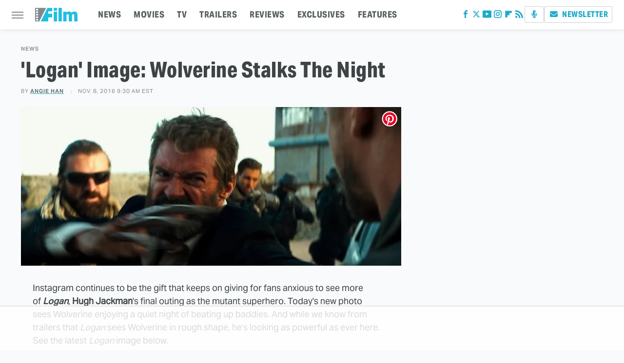

--- FILE ---
content_type: text/html
request_url: https://api.intentiq.com/profiles_engine/ProfilesEngineServlet?at=39&mi=10&dpi=936734067&pt=17&dpn=1&iiqidtype=2&iiqpcid=352c475f-74bd-477a-b1b2-aa60ac401072&iiqpciddate=1769202004275&pcid=3e2d419e-2555-41e4-96cb-089b25c56594&idtype=3&gdpr=0&japs=false&jaesc=0&jafc=0&jaensc=0&jsver=0.33&testGroup=A&source=pbjs&ABTestingConfigurationSource=group&abtg=A&vrref=https%3A%2F%2Fwww.slashfilm.com%2F547594%2Flogan-image%2F
body_size: 55
content:
{"abPercentage":97,"adt":1,"ct":2,"isOptedOut":false,"data":{"eids":[]},"dbsaved":"false","ls":true,"cttl":86400000,"abTestUuid":"g_6a9472f7-f281-4ca0-a3ca-a26758f2b7dd","tc":9,"sid":-582877156}

--- FILE ---
content_type: text/html; charset=utf-8
request_url: https://www.google.com/recaptcha/api2/aframe
body_size: 267
content:
<!DOCTYPE HTML><html><head><meta http-equiv="content-type" content="text/html; charset=UTF-8"></head><body><script nonce="Wz95SYsgar2nJQzzru08qQ">/** Anti-fraud and anti-abuse applications only. See google.com/recaptcha */ try{var clients={'sodar':'https://pagead2.googlesyndication.com/pagead/sodar?'};window.addEventListener("message",function(a){try{if(a.source===window.parent){var b=JSON.parse(a.data);var c=clients[b['id']];if(c){var d=document.createElement('img');d.src=c+b['params']+'&rc='+(localStorage.getItem("rc::a")?sessionStorage.getItem("rc::b"):"");window.document.body.appendChild(d);sessionStorage.setItem("rc::e",parseInt(sessionStorage.getItem("rc::e")||0)+1);localStorage.setItem("rc::h",'1769202009616');}}}catch(b){}});window.parent.postMessage("_grecaptcha_ready", "*");}catch(b){}</script></body></html>

--- FILE ---
content_type: text/plain; charset=utf-8
request_url: https://ads.adthrive.com/http-api/cv2
body_size: 6174
content:
{"om":["0107o7j9","04f5pusp","07s9rhht","0929nj63","0Io8g4mTQr4","0RJBaLDmBmQ","0a8iramy","0iyi1awv","0p298ycs8g7","0p5m22mv","0p7rptpw","0pycs8g7","0sj1rko5","0sm4lr19","0tgj3gqz","0uyv1734","0z2q3gf2","1","1011_302_57051015","10298ua7afe","10ua7afe","11142692","11509227","1185:1610326628","1185:1610326728","11896988","12010080","12010084","12010088","12168663","124843_10","124844_23","124848_8","124853_8","12931032","12931033","12931034","12952196","12_74_18107025","12_74_18107028","13mvd7kb","1453468","14be996a-672f-4992-a13d-f8a1da9a285c","16x7UEIxQu8","17_24696311","19543b87-117a-4d59-b702-e4ea79657a30","1dynz4oo","1h2987yhpl7","1h7yhpl7","1ktgrre1","1qycnxb6","1r7rfn75","1ybd10t0","1zjn1epv","202430_200_EAAYACog7t9UKc5iyzOXBU.xMcbVRrAuHeIU5IyS9qdlP9IeJGUyBMfW1N0_","202430_200_EAAYACogrPcXlVDpv4mCpFHbtASH4.EGy-m7zq791oD26KFcrCUyBCeqWqs_","2132:42072323","2132:42828301","2132:45327622","2132:45327625","2132:45999649","2132:46039469","2179:581121500461316663","2249:553779915","2249:564549740","2249:567996566","2249:650628582","2249:662425279","2249:691925891","2249:701450708","2307:0hly8ynw","2307:0pycs8g7","2307:0tgj3gqz","2307:1h7yhpl7","2307:2pu0gomp","2307:2rhihii2","2307:37cerfai","2307:3d4r29fd","2307:3xh2cwy9","2307:45yw802f","2307:4lrf5n54","2307:4npk06v9","2307:5iujftaz","2307:5s8wi8hf","2307:7cogqhy0","2307:7fmk89yf","2307:7xb3th35","2307:8linfb0q","2307:8orkh93v","2307:98xzy0ek","2307:9925w9vu","2307:9ign6cx0","2307:9nex8xyd","2307:9w5l00h3","2307:a1t6xdb7","2307:a2uqytjp","2307:a566o9hb","2307:bpecuyjx","2307:bzdegkkm","2307:cmpalw5s","2307:cv0h9mrv","2307:cx0cyl2x","2307:dm4f74yx","2307:fevt4ewx","2307:fpbj0p83","2307:fqeh4hao","2307:g749lgab","2307:gdh74n5j","2307:gn3plkq1","2307:h0cw921b","2307:hbje7ofi","2307:hl4tvc28","2307:hlx2b72j","2307:hswgcqif","2307:i1stv4us","2307:ikek48r0","2307:iqdsx7qh","2307:ixtrvado","2307:kuzv8ufm","2307:l0mfc5zl","2307:l4p5cwls","2307:lfzorstn","2307:lp37a2wq","2307:m6rbrf6z","2307:nv5uhf1y","2307:ogw1ezqo","2307:owdk9u9m","2307:oyophs7h","2307:pi9dvb89","2307:po4st59x","2307:q1lzyhtb","2307:qexs87kc","2307:qqe821pl","2307:r0u09phz","2307:s00uohbj","2307:s2ahu2ae","2307:tteuf1og","2307:tusooher","2307:u30fsj32","2307:u7p1kjgp","2307:ubjltf5y","2307:ud61dfyz","2307:uqph5v76","2307:vw7814n5","2307:w3kkkcwo","2307:xau90hsg","2307:xgjdt26g","2307:xson3pvm","2307:y7fzjmqi","2307:y96tvrmt","2307:ya949d2z","2307:yass8yy7","2307:z2zvrgyz","2307:z7yi2xbi","23786257","2409_15064_70_85809016","2409_25495_176_CR52092921","2409_25495_176_CR52092923","2409_25495_176_CR52092959","2409_25495_176_CR52150651","2409_25495_176_CR52175340","2409_25495_176_CR52178316","25_13mvd7kb","25_53v6aquw","25_87z6cimm","25_9l06fx6u","25_m2n177jy","25_sqmqxvaf","25_ztlksnbe","25_zwzjgvpw","2636_1101777_7764-1036200","2636_1101777_7764-1036201","2636_1101777_7764-1036209","2636_1101777_7764-1036210","2662_200562_8168537","2676:86894898","2711_64_12156461","2715_9888_547788","29414696","2_206_554478","2pu0gomp","2rhihii2","30652570","308_125203_18","3209375","32975686","32e45087-9dfe-415f-a9a8-29324426fc42","33191300","33419362","33603859","33605403","33608492","33627470","34182009","3490:CR52223725","3646_185414_T26335189","3658_15032_fevt4ewx","3658_15078_4npk06v9","3658_15078_fqeh4hao","3658_15315_q9c1qxt2","3658_153983_45yw802f","3658_18008_hswgcqif","3658_18008_uqph5v76","3658_191912_T26096118","3658_203382_cx0cyl2x","3658_203382_l0mfc5zl","3658_203382_xson3pvm","3658_203382_y96tvrmt","3658_203382_z2zvrgyz","3658_24589_o3v1i5bp","3658_608642_5s8wi8hf","3658_644013_rnvjtx7r","3658_645259_T26437155","3658_67113_77gj3an4","3658_67113_b5e77p2y","3658_67113_pq3cgxj4","3658_85215_13un7jsm","36817376","375227988","37cerfai","381513943572","3901892","3LMBEkP-wis","3c5dkic6","3d2984r29fd","3v2n6fcp","3v5u0p3e","3xh2cwy9","409_225987","409_225992","409_226321","409_226326","409_227223","409_227224","409_227226","409_227230","42604842","42828301","42828302","43919984","43919985","43919986","43a7ptxe","44023623","440735","44629254","44z2zjbq","45298yw802f","458901553568","45v886tf","45yw802f","46036511","46038653","46039156","46vbi2k4","47192068","47370256","473_xcdvXFLCEcnTkKg76Ooi","481703827","485027845327","48700636","48700649","492063","4aqwokyz","4etfwvf1","4evupkbi","4fk9nxse","4npk06v9","4q2am7xn","4zai8e8t","501425","50262962","51372084","51372355","51372434","5138971e-f9b2-4b10-8a4a-41ea7bc2c080","522555","53v6aquw","54147686","5510:bxx2ali1","5510:fj3srhfo","5510:fz6wn1e1","5510:quk7w53j","554459","554472","5563_66529_OADD2.1173178935860785_1DWL5N3GNBFG0I6","55763524","557_409_216486","557_409_216606","557_409_220343","557_409_223589","557_409_223599","557_409_228349","558_93_2r5lbjdi","558_93_4fk9nxse","558_93_hbje7ofi","5626560399","564549740","5670:8172741","56824595","57173285","59813347","5dvyzgi1","5gbtinb1","5iujftaz","5mq0qbm5","5my41lud","5nukj5da","5s8wi8hf","61085224","618576351","618653722","618876699","618980679","61900466","619089559","61916211","61916223","61916229","61932920","61932925","6226505231","6226505239","6226508011","6226527055","6226530649","6226542121","6250_66552_1112688573","627225143","627227759","627309156","627309159","627506494","62764941","628015148","628086965","628153053","628153173","628222860","628223277","628360579","628360582","628444259","628444262","628444349","628444433","628444439","628456310","628456382","628456403","628622163","628622169","628622172","628622178","628622244","628622247","628622250","628683371","628687043","628687157","628687460","628687463","628803013","628841673","629007394","629009180","629167998","629168001","629168010","629168565","629171196","629171202","629350437","62951578","62964130","62971376","630137823","63062257","63092381","630928655","63100589","6365_61796_742174851279","6365_61796_784844652399","6365_61796_784880263591","6365_61796_785326944648","6365_61796_791179315429","636910768489","63barbg1","6547_67916_D1Fa6M5J0Z1Ou7Whgw6K","6547_67916_JG9KsCmABt1VCudxaL8J","6547_67916_SzPPODHFRM0Gbzs8BBMm","6547_67916_XJRt34Uz8tFFUsiYUYAO","6547_67916_YK5PRXOfBSzdRq7F0SMf","6547_67916_fFcYpshrOyN16UHgGtdQ","6547_67916_pFD8qvM32mAL2eEzLa57","6547_67916_x0RmH2qTDsFG0eH0e6oo","659216891404","663293625","663293761","66e8ee89-d93f-4455-98a3-1bd856f7ee9f","680_99480_700109391","683738706","690_99485_1610326728","695879875","695879895","695879898","696622107","697189924","697189994","697190052","697199190","697525780","697525781","697525795","697525805","697525824","697876986","697876988","697876997","697877001","697893164","697893362","697893597","698493106","699206332","6pamm6b8","6tj9m7jw","6zt4aowl","702720175","705115523","705555311","705555329","707705230","707868621","70_85402392","70_85661854","70_85690521","70_85690706","70_86083000","712170113165","725271087996","725271125718","725307709636","725307849769","7414_121891_6205231","74243_74_18364017","74243_74_18364062","74243_74_18364087","74243_74_18364134","74wv3qdx","77298gj3an4","7732580","776057c1-193d-4768-ad5a-3296f0ac170a","77gj3an4","790703534105","793753798447","79ju1d1h","79mkktxr","7a0tg1yi","7cmeqmw8","7cogqhy0","7ef6ef2a-c687-4e56-91fb-431865ee2164","7f298mk89yf","7f5d9f10-3cfe-4940-ae34-e67de95221cc","7fmk89yf","7qIE6HPltrY","7qevw67b","7s82759r","7u298qs49qv","7w066kar","7x298b3th35","7xb3th35","8152859","8152878","8152879","8193073","8193076","8193078","81x4dv6q","82133854","82133859","82_7764-1036207","82_7764-1036210","855f8348-4291-4792-a7d8-f2f95f23788b","86925905","86925933","86925937","8831024240_564549740","8b5u826e","8euh5txf","8fx3vqhp","8l298infb0q","8linfb0q","8o298rkh93v","8orkh93v","9057/0328842c8f1d017570ede5c97267f40d","9057/211d1f0fa71d1a58cabee51f2180e38f","916d39ec-c36f-4ebf-ac07-10524ed34ff8","93_3xh2cwy9","96srbype","97_8193073","97_8193078","98xzy0ek","9925w9vu","9cv2cppz","9d69c8kf","9ign6cx0","9kh33zrf","9krcxphu","9po0675n","9r15vock","9r29815vock","9rqgwgyb","9t6gmxuz","9uox3d6i","9vj21krg","9w5l00h3","CN4z0sMhOO8","Dt9tkFgPbK0","HFN_IsGowZU","Ki09A85apcs","NplsJAxRH1w","Rno6AJZ2sVI","Y1ySUQmrbfM","YlnVIl2d84o","a2a5a269-47e3-437b-8ad5-20391ac490b6","a2uqytjp","a3ts2hcp","a4be4w7y","a566o9hb","a7w365s6","a7wye4jw","abac9c97-7227-4447-9995-6130cb8d2c86","ae9307b8-33a1-42c8-b8eb-92a83aa4ab56","af9kspoi","akyws9wu","aqiiztpw","b2aa4e52-d5bb-438a-b9cd-010e858bf5b3","b8ae52e5-18aa-414e-92f7-d03d1f7d8a46","b90cwbcd","bd5xg6f6","bpdqvav8","bpecuyjx","bxx2ali1","bz298degkkm","bzdegkkm","c-Mh5kLIzow","c25t9p0u","c3tpbb4r","c44b17ee-3eef-4ef9-a58b-0692eaaad684","c7z0h277","cd40m5wq","cmpalw5s","cr-08zaqf93uatj","cr-0x929zu7uatj","cr-1oplzoysubwe","cr-29p8ow2rubwe","cr-4rm7rpu3u9vd","cr-4rm7rpu3uatj","cr-4rm7rpu3ubwe","cr-4rm7rpu3ubxe","cr-98xywk4uu9xg","cr-98xywk4wubxf","cr-Bitc7n_p9iw__vat__49i_k_6v6_h_jce2vj5h_zKxG6djrj","cr-aawz2m4qubwj","cr-ax6bdvhru9vd","cr-b36v89xyuatj","cr-flbd4mx4uatj","cr-flbd4mx4ubwe","cr-flbd4mx4ubxe","cr-g7ywwk2qvft","cr-gjotk8o9ubxe","cr-k9ii7o3gubxe","cr-prmv7k18u9vd","cr-prmv7k18uatj","cr-q3xo02ccuatj","cr-trw0d8hnuatj","cr-ucg4ns5ouatj","cr-wzt6eo5fu9vd","cr-wzt6eo5fubwe","cr-ztkcpa6gu9vd","cv0h9mrv","cx0cyl2x","cymho2zs","d87ut8qg","d8xpzwgq","daw00eve","db0ed10b-44f9-4167-9a05-e067957ac12c","db3msxzm","dfru8eib","dg2WmFvzosE","dhd27ung","dlhr8b78","dwghal43","e300524b-3760-4d4e-a687-66575af22bb9","edkk1gna","edspht56","efpktfhr","eiqtrsdn","ekbvh329","ekocpzhh","eq675jr3","euyrjtb9","ew94vpzh","f3h9fqou","f3tdw9f3","fbswp7rk","fcn2zae1","fevt4ewx","ff49f72f-e74d-4d9a-9576-63346cd86958","fhvuatu6","fj3srhfo","fpbj0p83","fq298eh4hao","fqeh4hao","g3tr58j9","g49ju19u","g729849lgab","g749lgab","g9z79oc7","ge4kwk32","gh8va2dg","ghoftjpg","gn3plkq1","h0cw921b","h1m1w12p","hPuTdMDQS5M","hbje7ofi","heb21q1u","hf298qgqvcv","hffavbt7","hfqgqvcv","hgrz3ggo","hi8yer5p","hl4tvc28","hlx2b72j","hswgcqif","hu52wf5i","hxxrc6st","i2aglcoy","i776wjt4","i90isgt0","i92980isgt0","iaqttatc","ikek48r0","iq298dsx7qh","iqdsx7qh","iu5svso2","iwc7djbc","ix298trvado","ixtrvado","j39smngx","jci9uj40","jd035jgw","jsy1a3jk","k7j5z20s","kbvybq0g","kk5768bd","kns32sql","kv2blzf2","l0mfc5zl","l4mj1tyl","l4p5cwls","lc408s2k","lfzorstn","ll298gi6rla","ll77hviy","lp1o53wi","lp37a2wq","lqdvaorh","ls74a5wb","lxlnailk","lyop61rm","m6rbrf6z","mdSBwfy2Hz0","mdhhxn07","mmr74uc4","mne39gsk","mnzinbrt","mt7wmnvp","muvxy961","mznp7ktv","n8w0plts","ncfr1yiw","nodohvfi","np9yfx64","nr5arrhc","nrlkfmof","nv5uhf1y","o3v1i5bp","o54qvth1","o5xj653n","of8dd9pr","ofoon6ir","ogw1ezqo","oj4t9qou","oj70mowv","oyophs7h","p0noqqn9","p0odjzyt","pagvt0pd","pefxr7k2","pi9dvb89","pkydekxi","plth4l1a","po4st59x","poc1p809","ppn03peq","pq3cgxj4","pzgd3hum","q9I-eRux9vU","qaoxvuy4","qeds4xMFyQE","qnppljgs","qq298vgscdx","qqj2iqh7","qqvgscdx","qsfx8kya","r0u09phz","r2tvoa5i","r3co354x","r5pphbep","rdwfobyr","rk5pkdan","rnvjtx7r","rrlikvt1","rxhd1rly","rxj4b6nw","s2298ahu2ae","s2ahu2ae","s4s41bit","sbp1kvat","scpvMntwtuw","sdodmuod","soh414zt","srk9dmvi","t2dlmwva","t5kb9pme","t7d69r6a","td8zomk2","ti0s3bz3","tlbbqljf","tuivy3lz","tzngt86j","u30fsj32","u32980fsj32","u3i8n6ef","u66r47ug","u8298px4ucu","u8px4ucu","ubjltf5y","uc3gjkej","ud61dfyz","uhebin5g","uiy3rdne","uk3rjp8m","umq7ucle","uqph5v76","uw298zmt4le","uwzmt4le","v4rfqxto","v6qt489s","v9k6m2b0","vh0mhm2a","vj7hzkpp","vkqnyng8","vl2j938k","vosqszns","vp295pyf","vu2gu176","w15c67ad","w3kkkcwo","w925m26k","w9acs111","w9lu3v5o","wFBPTWkXhX8","wfxqcwx7","wih2rdv3","wt0wmo2s","wu5qr81l","ww9yxw2a","x420t9me","x61c6oxa","xau90hsg","xdaezn6y","xe5smv63","xgjdt26g","xoqodiix","y7fzjmqi","y96tvrmt","ya949d2z","yass8yy7","ygwxiaon","yi6qlg3p","yrlpef8w","yx_OAR3JAOI","z2zvrgyz","zep75yl2","zg0n0drt","zpm9ltrh","zpppp6w0","zwzjgvpw","zznndanq","7979132","7979135"],"pmp":[],"adomains":["123notices.com","1md.org","about.bugmd.com","acelauncher.com","adameve.com","akusoli.com","allyspin.com","askanexpertonline.com","atomapplications.com","bassbet.com","betsson.gr","biz-zone.co","bizreach.jp","braverx.com","bubbleroom.se","bugmd.com","buydrcleanspray.com","byrna.com","capitaloneshopping.com","clarifion.com","combatironapparel.com","controlcase.com","convertwithwave.com","cotosen.com","countingmypennies.com","cratedb.com","croisieurope.be","cs.money","dallasnews.com","definition.org","derila-ergo.com","dhgate.com","dhs.gov","displate.com","easyprint.app","easyrecipefinder.co","fabpop.net","familynow.club","fla-keys.com","folkaly.com","g123.jp","gameswaka.com","getbugmd.com","getconsumerchoice.com","getcubbie.com","gowavebrowser.co","gowdr.com","gransino.com","grosvenorcasinos.com","guard.io","hero-wars.com","holts.com","instantbuzz.net","itsmanual.com","jackpotcitycasino.com","justanswer.com","justanswer.es","la-date.com","lightinthebox.com","liverrenew.com","local.com","lovehoney.com","lulutox.com","lymphsystemsupport.com","manualsdirectory.org","meccabingo.com","medimops.de","mensdrivingforce.com","millioner.com","miniretornaveis.com","mobiplus.me","myiq.com","national-lottery.co.uk","naturalhealthreports.net","nbliver360.com","nikke-global.com","nordicspirit.co.uk","nuubu.com","onlinemanualspdf.co","original-play.com","outliermodel.com","paperela.com","paradisestays.site","parasiterelief.com","peta.org","photoshelter.com","plannedparenthood.org","playvod-za.com","printeasilyapp.com","printwithwave.com","profitor.com","quicklearnx.com","quickrecipehub.com","rakuten-sec.co.jp","rangeusa.com","refinancegold.com","robocat.com","royalcaribbean.com","saba.com.mx","shift.com","simple.life","spinbara.com","systeme.io","taboola.com","tackenberg.de","temu.com","tenfactorialrocks.com","theoceanac.com","topaipick.com","totaladblock.com","usconcealedcarry.com","vagisil.com","vegashero.com","vegogarden.com","veryfast.io","viewmanuals.com","viewrecipe.net","votervoice.net","vuse.com","wavebrowser.co","wavebrowserpro.com","weareplannedparenthood.org","xiaflex.com","yourchamilia.com"]}

--- FILE ---
content_type: text/plain; charset=UTF-8
request_url: https://at.teads.tv/fpc?analytics_tag_id=PUB_17002&tfpvi=&gdpr_consent=&gdpr_status=22&gdpr_reason=220&ccpa_consent=&sv=prebid-v1
body_size: 56
content:
ZGU5MmNiNTktNGM0MC00YTUyLWJlMjAtN2QzNjQxYjliODE5IzAtMQ==

--- FILE ---
content_type: text/plain
request_url: https://rtb.openx.net/openrtbb/prebidjs
body_size: -83
content:
{"id":"9735bcbe-b730-49f5-afe1-de16e2b5fb45","nbr":0}

--- FILE ---
content_type: text/plain
request_url: https://rtb.openx.net/openrtbb/prebidjs
body_size: -224
content:
{"id":"68d8ecf0-3def-4a05-a688-844ad029f841","nbr":0}

--- FILE ---
content_type: text/plain
request_url: https://rtb.openx.net/openrtbb/prebidjs
body_size: -224
content:
{"id":"e62ac25f-a45f-4988-8538-c0cb98759c7e","nbr":0}

--- FILE ---
content_type: text/plain
request_url: https://rtb.openx.net/openrtbb/prebidjs
body_size: -224
content:
{"id":"85903a01-0de3-44ff-aa52-fb5190a09f11","nbr":0}